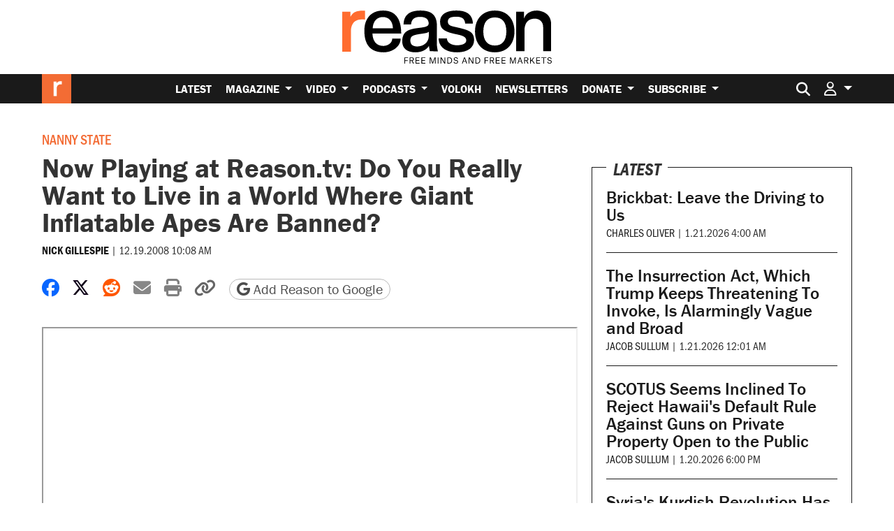

--- FILE ---
content_type: text/html; charset=utf-8
request_url: https://www.google.com/recaptcha/api2/anchor?ar=1&k=6LeMnkUaAAAAALL8T1-XAyB7vxpOeTExu6KwR48-&co=aHR0cHM6Ly9yZWFzb24uY29tOjQ0Mw..&hl=en&v=PoyoqOPhxBO7pBk68S4YbpHZ&size=invisible&anchor-ms=20000&execute-ms=30000&cb=8oh4rmyoy4ye
body_size: 49959
content:
<!DOCTYPE HTML><html dir="ltr" lang="en"><head><meta http-equiv="Content-Type" content="text/html; charset=UTF-8">
<meta http-equiv="X-UA-Compatible" content="IE=edge">
<title>reCAPTCHA</title>
<style type="text/css">
/* cyrillic-ext */
@font-face {
  font-family: 'Roboto';
  font-style: normal;
  font-weight: 400;
  font-stretch: 100%;
  src: url(//fonts.gstatic.com/s/roboto/v48/KFO7CnqEu92Fr1ME7kSn66aGLdTylUAMa3GUBHMdazTgWw.woff2) format('woff2');
  unicode-range: U+0460-052F, U+1C80-1C8A, U+20B4, U+2DE0-2DFF, U+A640-A69F, U+FE2E-FE2F;
}
/* cyrillic */
@font-face {
  font-family: 'Roboto';
  font-style: normal;
  font-weight: 400;
  font-stretch: 100%;
  src: url(//fonts.gstatic.com/s/roboto/v48/KFO7CnqEu92Fr1ME7kSn66aGLdTylUAMa3iUBHMdazTgWw.woff2) format('woff2');
  unicode-range: U+0301, U+0400-045F, U+0490-0491, U+04B0-04B1, U+2116;
}
/* greek-ext */
@font-face {
  font-family: 'Roboto';
  font-style: normal;
  font-weight: 400;
  font-stretch: 100%;
  src: url(//fonts.gstatic.com/s/roboto/v48/KFO7CnqEu92Fr1ME7kSn66aGLdTylUAMa3CUBHMdazTgWw.woff2) format('woff2');
  unicode-range: U+1F00-1FFF;
}
/* greek */
@font-face {
  font-family: 'Roboto';
  font-style: normal;
  font-weight: 400;
  font-stretch: 100%;
  src: url(//fonts.gstatic.com/s/roboto/v48/KFO7CnqEu92Fr1ME7kSn66aGLdTylUAMa3-UBHMdazTgWw.woff2) format('woff2');
  unicode-range: U+0370-0377, U+037A-037F, U+0384-038A, U+038C, U+038E-03A1, U+03A3-03FF;
}
/* math */
@font-face {
  font-family: 'Roboto';
  font-style: normal;
  font-weight: 400;
  font-stretch: 100%;
  src: url(//fonts.gstatic.com/s/roboto/v48/KFO7CnqEu92Fr1ME7kSn66aGLdTylUAMawCUBHMdazTgWw.woff2) format('woff2');
  unicode-range: U+0302-0303, U+0305, U+0307-0308, U+0310, U+0312, U+0315, U+031A, U+0326-0327, U+032C, U+032F-0330, U+0332-0333, U+0338, U+033A, U+0346, U+034D, U+0391-03A1, U+03A3-03A9, U+03B1-03C9, U+03D1, U+03D5-03D6, U+03F0-03F1, U+03F4-03F5, U+2016-2017, U+2034-2038, U+203C, U+2040, U+2043, U+2047, U+2050, U+2057, U+205F, U+2070-2071, U+2074-208E, U+2090-209C, U+20D0-20DC, U+20E1, U+20E5-20EF, U+2100-2112, U+2114-2115, U+2117-2121, U+2123-214F, U+2190, U+2192, U+2194-21AE, U+21B0-21E5, U+21F1-21F2, U+21F4-2211, U+2213-2214, U+2216-22FF, U+2308-230B, U+2310, U+2319, U+231C-2321, U+2336-237A, U+237C, U+2395, U+239B-23B7, U+23D0, U+23DC-23E1, U+2474-2475, U+25AF, U+25B3, U+25B7, U+25BD, U+25C1, U+25CA, U+25CC, U+25FB, U+266D-266F, U+27C0-27FF, U+2900-2AFF, U+2B0E-2B11, U+2B30-2B4C, U+2BFE, U+3030, U+FF5B, U+FF5D, U+1D400-1D7FF, U+1EE00-1EEFF;
}
/* symbols */
@font-face {
  font-family: 'Roboto';
  font-style: normal;
  font-weight: 400;
  font-stretch: 100%;
  src: url(//fonts.gstatic.com/s/roboto/v48/KFO7CnqEu92Fr1ME7kSn66aGLdTylUAMaxKUBHMdazTgWw.woff2) format('woff2');
  unicode-range: U+0001-000C, U+000E-001F, U+007F-009F, U+20DD-20E0, U+20E2-20E4, U+2150-218F, U+2190, U+2192, U+2194-2199, U+21AF, U+21E6-21F0, U+21F3, U+2218-2219, U+2299, U+22C4-22C6, U+2300-243F, U+2440-244A, U+2460-24FF, U+25A0-27BF, U+2800-28FF, U+2921-2922, U+2981, U+29BF, U+29EB, U+2B00-2BFF, U+4DC0-4DFF, U+FFF9-FFFB, U+10140-1018E, U+10190-1019C, U+101A0, U+101D0-101FD, U+102E0-102FB, U+10E60-10E7E, U+1D2C0-1D2D3, U+1D2E0-1D37F, U+1F000-1F0FF, U+1F100-1F1AD, U+1F1E6-1F1FF, U+1F30D-1F30F, U+1F315, U+1F31C, U+1F31E, U+1F320-1F32C, U+1F336, U+1F378, U+1F37D, U+1F382, U+1F393-1F39F, U+1F3A7-1F3A8, U+1F3AC-1F3AF, U+1F3C2, U+1F3C4-1F3C6, U+1F3CA-1F3CE, U+1F3D4-1F3E0, U+1F3ED, U+1F3F1-1F3F3, U+1F3F5-1F3F7, U+1F408, U+1F415, U+1F41F, U+1F426, U+1F43F, U+1F441-1F442, U+1F444, U+1F446-1F449, U+1F44C-1F44E, U+1F453, U+1F46A, U+1F47D, U+1F4A3, U+1F4B0, U+1F4B3, U+1F4B9, U+1F4BB, U+1F4BF, U+1F4C8-1F4CB, U+1F4D6, U+1F4DA, U+1F4DF, U+1F4E3-1F4E6, U+1F4EA-1F4ED, U+1F4F7, U+1F4F9-1F4FB, U+1F4FD-1F4FE, U+1F503, U+1F507-1F50B, U+1F50D, U+1F512-1F513, U+1F53E-1F54A, U+1F54F-1F5FA, U+1F610, U+1F650-1F67F, U+1F687, U+1F68D, U+1F691, U+1F694, U+1F698, U+1F6AD, U+1F6B2, U+1F6B9-1F6BA, U+1F6BC, U+1F6C6-1F6CF, U+1F6D3-1F6D7, U+1F6E0-1F6EA, U+1F6F0-1F6F3, U+1F6F7-1F6FC, U+1F700-1F7FF, U+1F800-1F80B, U+1F810-1F847, U+1F850-1F859, U+1F860-1F887, U+1F890-1F8AD, U+1F8B0-1F8BB, U+1F8C0-1F8C1, U+1F900-1F90B, U+1F93B, U+1F946, U+1F984, U+1F996, U+1F9E9, U+1FA00-1FA6F, U+1FA70-1FA7C, U+1FA80-1FA89, U+1FA8F-1FAC6, U+1FACE-1FADC, U+1FADF-1FAE9, U+1FAF0-1FAF8, U+1FB00-1FBFF;
}
/* vietnamese */
@font-face {
  font-family: 'Roboto';
  font-style: normal;
  font-weight: 400;
  font-stretch: 100%;
  src: url(//fonts.gstatic.com/s/roboto/v48/KFO7CnqEu92Fr1ME7kSn66aGLdTylUAMa3OUBHMdazTgWw.woff2) format('woff2');
  unicode-range: U+0102-0103, U+0110-0111, U+0128-0129, U+0168-0169, U+01A0-01A1, U+01AF-01B0, U+0300-0301, U+0303-0304, U+0308-0309, U+0323, U+0329, U+1EA0-1EF9, U+20AB;
}
/* latin-ext */
@font-face {
  font-family: 'Roboto';
  font-style: normal;
  font-weight: 400;
  font-stretch: 100%;
  src: url(//fonts.gstatic.com/s/roboto/v48/KFO7CnqEu92Fr1ME7kSn66aGLdTylUAMa3KUBHMdazTgWw.woff2) format('woff2');
  unicode-range: U+0100-02BA, U+02BD-02C5, U+02C7-02CC, U+02CE-02D7, U+02DD-02FF, U+0304, U+0308, U+0329, U+1D00-1DBF, U+1E00-1E9F, U+1EF2-1EFF, U+2020, U+20A0-20AB, U+20AD-20C0, U+2113, U+2C60-2C7F, U+A720-A7FF;
}
/* latin */
@font-face {
  font-family: 'Roboto';
  font-style: normal;
  font-weight: 400;
  font-stretch: 100%;
  src: url(//fonts.gstatic.com/s/roboto/v48/KFO7CnqEu92Fr1ME7kSn66aGLdTylUAMa3yUBHMdazQ.woff2) format('woff2');
  unicode-range: U+0000-00FF, U+0131, U+0152-0153, U+02BB-02BC, U+02C6, U+02DA, U+02DC, U+0304, U+0308, U+0329, U+2000-206F, U+20AC, U+2122, U+2191, U+2193, U+2212, U+2215, U+FEFF, U+FFFD;
}
/* cyrillic-ext */
@font-face {
  font-family: 'Roboto';
  font-style: normal;
  font-weight: 500;
  font-stretch: 100%;
  src: url(//fonts.gstatic.com/s/roboto/v48/KFO7CnqEu92Fr1ME7kSn66aGLdTylUAMa3GUBHMdazTgWw.woff2) format('woff2');
  unicode-range: U+0460-052F, U+1C80-1C8A, U+20B4, U+2DE0-2DFF, U+A640-A69F, U+FE2E-FE2F;
}
/* cyrillic */
@font-face {
  font-family: 'Roboto';
  font-style: normal;
  font-weight: 500;
  font-stretch: 100%;
  src: url(//fonts.gstatic.com/s/roboto/v48/KFO7CnqEu92Fr1ME7kSn66aGLdTylUAMa3iUBHMdazTgWw.woff2) format('woff2');
  unicode-range: U+0301, U+0400-045F, U+0490-0491, U+04B0-04B1, U+2116;
}
/* greek-ext */
@font-face {
  font-family: 'Roboto';
  font-style: normal;
  font-weight: 500;
  font-stretch: 100%;
  src: url(//fonts.gstatic.com/s/roboto/v48/KFO7CnqEu92Fr1ME7kSn66aGLdTylUAMa3CUBHMdazTgWw.woff2) format('woff2');
  unicode-range: U+1F00-1FFF;
}
/* greek */
@font-face {
  font-family: 'Roboto';
  font-style: normal;
  font-weight: 500;
  font-stretch: 100%;
  src: url(//fonts.gstatic.com/s/roboto/v48/KFO7CnqEu92Fr1ME7kSn66aGLdTylUAMa3-UBHMdazTgWw.woff2) format('woff2');
  unicode-range: U+0370-0377, U+037A-037F, U+0384-038A, U+038C, U+038E-03A1, U+03A3-03FF;
}
/* math */
@font-face {
  font-family: 'Roboto';
  font-style: normal;
  font-weight: 500;
  font-stretch: 100%;
  src: url(//fonts.gstatic.com/s/roboto/v48/KFO7CnqEu92Fr1ME7kSn66aGLdTylUAMawCUBHMdazTgWw.woff2) format('woff2');
  unicode-range: U+0302-0303, U+0305, U+0307-0308, U+0310, U+0312, U+0315, U+031A, U+0326-0327, U+032C, U+032F-0330, U+0332-0333, U+0338, U+033A, U+0346, U+034D, U+0391-03A1, U+03A3-03A9, U+03B1-03C9, U+03D1, U+03D5-03D6, U+03F0-03F1, U+03F4-03F5, U+2016-2017, U+2034-2038, U+203C, U+2040, U+2043, U+2047, U+2050, U+2057, U+205F, U+2070-2071, U+2074-208E, U+2090-209C, U+20D0-20DC, U+20E1, U+20E5-20EF, U+2100-2112, U+2114-2115, U+2117-2121, U+2123-214F, U+2190, U+2192, U+2194-21AE, U+21B0-21E5, U+21F1-21F2, U+21F4-2211, U+2213-2214, U+2216-22FF, U+2308-230B, U+2310, U+2319, U+231C-2321, U+2336-237A, U+237C, U+2395, U+239B-23B7, U+23D0, U+23DC-23E1, U+2474-2475, U+25AF, U+25B3, U+25B7, U+25BD, U+25C1, U+25CA, U+25CC, U+25FB, U+266D-266F, U+27C0-27FF, U+2900-2AFF, U+2B0E-2B11, U+2B30-2B4C, U+2BFE, U+3030, U+FF5B, U+FF5D, U+1D400-1D7FF, U+1EE00-1EEFF;
}
/* symbols */
@font-face {
  font-family: 'Roboto';
  font-style: normal;
  font-weight: 500;
  font-stretch: 100%;
  src: url(//fonts.gstatic.com/s/roboto/v48/KFO7CnqEu92Fr1ME7kSn66aGLdTylUAMaxKUBHMdazTgWw.woff2) format('woff2');
  unicode-range: U+0001-000C, U+000E-001F, U+007F-009F, U+20DD-20E0, U+20E2-20E4, U+2150-218F, U+2190, U+2192, U+2194-2199, U+21AF, U+21E6-21F0, U+21F3, U+2218-2219, U+2299, U+22C4-22C6, U+2300-243F, U+2440-244A, U+2460-24FF, U+25A0-27BF, U+2800-28FF, U+2921-2922, U+2981, U+29BF, U+29EB, U+2B00-2BFF, U+4DC0-4DFF, U+FFF9-FFFB, U+10140-1018E, U+10190-1019C, U+101A0, U+101D0-101FD, U+102E0-102FB, U+10E60-10E7E, U+1D2C0-1D2D3, U+1D2E0-1D37F, U+1F000-1F0FF, U+1F100-1F1AD, U+1F1E6-1F1FF, U+1F30D-1F30F, U+1F315, U+1F31C, U+1F31E, U+1F320-1F32C, U+1F336, U+1F378, U+1F37D, U+1F382, U+1F393-1F39F, U+1F3A7-1F3A8, U+1F3AC-1F3AF, U+1F3C2, U+1F3C4-1F3C6, U+1F3CA-1F3CE, U+1F3D4-1F3E0, U+1F3ED, U+1F3F1-1F3F3, U+1F3F5-1F3F7, U+1F408, U+1F415, U+1F41F, U+1F426, U+1F43F, U+1F441-1F442, U+1F444, U+1F446-1F449, U+1F44C-1F44E, U+1F453, U+1F46A, U+1F47D, U+1F4A3, U+1F4B0, U+1F4B3, U+1F4B9, U+1F4BB, U+1F4BF, U+1F4C8-1F4CB, U+1F4D6, U+1F4DA, U+1F4DF, U+1F4E3-1F4E6, U+1F4EA-1F4ED, U+1F4F7, U+1F4F9-1F4FB, U+1F4FD-1F4FE, U+1F503, U+1F507-1F50B, U+1F50D, U+1F512-1F513, U+1F53E-1F54A, U+1F54F-1F5FA, U+1F610, U+1F650-1F67F, U+1F687, U+1F68D, U+1F691, U+1F694, U+1F698, U+1F6AD, U+1F6B2, U+1F6B9-1F6BA, U+1F6BC, U+1F6C6-1F6CF, U+1F6D3-1F6D7, U+1F6E0-1F6EA, U+1F6F0-1F6F3, U+1F6F7-1F6FC, U+1F700-1F7FF, U+1F800-1F80B, U+1F810-1F847, U+1F850-1F859, U+1F860-1F887, U+1F890-1F8AD, U+1F8B0-1F8BB, U+1F8C0-1F8C1, U+1F900-1F90B, U+1F93B, U+1F946, U+1F984, U+1F996, U+1F9E9, U+1FA00-1FA6F, U+1FA70-1FA7C, U+1FA80-1FA89, U+1FA8F-1FAC6, U+1FACE-1FADC, U+1FADF-1FAE9, U+1FAF0-1FAF8, U+1FB00-1FBFF;
}
/* vietnamese */
@font-face {
  font-family: 'Roboto';
  font-style: normal;
  font-weight: 500;
  font-stretch: 100%;
  src: url(//fonts.gstatic.com/s/roboto/v48/KFO7CnqEu92Fr1ME7kSn66aGLdTylUAMa3OUBHMdazTgWw.woff2) format('woff2');
  unicode-range: U+0102-0103, U+0110-0111, U+0128-0129, U+0168-0169, U+01A0-01A1, U+01AF-01B0, U+0300-0301, U+0303-0304, U+0308-0309, U+0323, U+0329, U+1EA0-1EF9, U+20AB;
}
/* latin-ext */
@font-face {
  font-family: 'Roboto';
  font-style: normal;
  font-weight: 500;
  font-stretch: 100%;
  src: url(//fonts.gstatic.com/s/roboto/v48/KFO7CnqEu92Fr1ME7kSn66aGLdTylUAMa3KUBHMdazTgWw.woff2) format('woff2');
  unicode-range: U+0100-02BA, U+02BD-02C5, U+02C7-02CC, U+02CE-02D7, U+02DD-02FF, U+0304, U+0308, U+0329, U+1D00-1DBF, U+1E00-1E9F, U+1EF2-1EFF, U+2020, U+20A0-20AB, U+20AD-20C0, U+2113, U+2C60-2C7F, U+A720-A7FF;
}
/* latin */
@font-face {
  font-family: 'Roboto';
  font-style: normal;
  font-weight: 500;
  font-stretch: 100%;
  src: url(//fonts.gstatic.com/s/roboto/v48/KFO7CnqEu92Fr1ME7kSn66aGLdTylUAMa3yUBHMdazQ.woff2) format('woff2');
  unicode-range: U+0000-00FF, U+0131, U+0152-0153, U+02BB-02BC, U+02C6, U+02DA, U+02DC, U+0304, U+0308, U+0329, U+2000-206F, U+20AC, U+2122, U+2191, U+2193, U+2212, U+2215, U+FEFF, U+FFFD;
}
/* cyrillic-ext */
@font-face {
  font-family: 'Roboto';
  font-style: normal;
  font-weight: 900;
  font-stretch: 100%;
  src: url(//fonts.gstatic.com/s/roboto/v48/KFO7CnqEu92Fr1ME7kSn66aGLdTylUAMa3GUBHMdazTgWw.woff2) format('woff2');
  unicode-range: U+0460-052F, U+1C80-1C8A, U+20B4, U+2DE0-2DFF, U+A640-A69F, U+FE2E-FE2F;
}
/* cyrillic */
@font-face {
  font-family: 'Roboto';
  font-style: normal;
  font-weight: 900;
  font-stretch: 100%;
  src: url(//fonts.gstatic.com/s/roboto/v48/KFO7CnqEu92Fr1ME7kSn66aGLdTylUAMa3iUBHMdazTgWw.woff2) format('woff2');
  unicode-range: U+0301, U+0400-045F, U+0490-0491, U+04B0-04B1, U+2116;
}
/* greek-ext */
@font-face {
  font-family: 'Roboto';
  font-style: normal;
  font-weight: 900;
  font-stretch: 100%;
  src: url(//fonts.gstatic.com/s/roboto/v48/KFO7CnqEu92Fr1ME7kSn66aGLdTylUAMa3CUBHMdazTgWw.woff2) format('woff2');
  unicode-range: U+1F00-1FFF;
}
/* greek */
@font-face {
  font-family: 'Roboto';
  font-style: normal;
  font-weight: 900;
  font-stretch: 100%;
  src: url(//fonts.gstatic.com/s/roboto/v48/KFO7CnqEu92Fr1ME7kSn66aGLdTylUAMa3-UBHMdazTgWw.woff2) format('woff2');
  unicode-range: U+0370-0377, U+037A-037F, U+0384-038A, U+038C, U+038E-03A1, U+03A3-03FF;
}
/* math */
@font-face {
  font-family: 'Roboto';
  font-style: normal;
  font-weight: 900;
  font-stretch: 100%;
  src: url(//fonts.gstatic.com/s/roboto/v48/KFO7CnqEu92Fr1ME7kSn66aGLdTylUAMawCUBHMdazTgWw.woff2) format('woff2');
  unicode-range: U+0302-0303, U+0305, U+0307-0308, U+0310, U+0312, U+0315, U+031A, U+0326-0327, U+032C, U+032F-0330, U+0332-0333, U+0338, U+033A, U+0346, U+034D, U+0391-03A1, U+03A3-03A9, U+03B1-03C9, U+03D1, U+03D5-03D6, U+03F0-03F1, U+03F4-03F5, U+2016-2017, U+2034-2038, U+203C, U+2040, U+2043, U+2047, U+2050, U+2057, U+205F, U+2070-2071, U+2074-208E, U+2090-209C, U+20D0-20DC, U+20E1, U+20E5-20EF, U+2100-2112, U+2114-2115, U+2117-2121, U+2123-214F, U+2190, U+2192, U+2194-21AE, U+21B0-21E5, U+21F1-21F2, U+21F4-2211, U+2213-2214, U+2216-22FF, U+2308-230B, U+2310, U+2319, U+231C-2321, U+2336-237A, U+237C, U+2395, U+239B-23B7, U+23D0, U+23DC-23E1, U+2474-2475, U+25AF, U+25B3, U+25B7, U+25BD, U+25C1, U+25CA, U+25CC, U+25FB, U+266D-266F, U+27C0-27FF, U+2900-2AFF, U+2B0E-2B11, U+2B30-2B4C, U+2BFE, U+3030, U+FF5B, U+FF5D, U+1D400-1D7FF, U+1EE00-1EEFF;
}
/* symbols */
@font-face {
  font-family: 'Roboto';
  font-style: normal;
  font-weight: 900;
  font-stretch: 100%;
  src: url(//fonts.gstatic.com/s/roboto/v48/KFO7CnqEu92Fr1ME7kSn66aGLdTylUAMaxKUBHMdazTgWw.woff2) format('woff2');
  unicode-range: U+0001-000C, U+000E-001F, U+007F-009F, U+20DD-20E0, U+20E2-20E4, U+2150-218F, U+2190, U+2192, U+2194-2199, U+21AF, U+21E6-21F0, U+21F3, U+2218-2219, U+2299, U+22C4-22C6, U+2300-243F, U+2440-244A, U+2460-24FF, U+25A0-27BF, U+2800-28FF, U+2921-2922, U+2981, U+29BF, U+29EB, U+2B00-2BFF, U+4DC0-4DFF, U+FFF9-FFFB, U+10140-1018E, U+10190-1019C, U+101A0, U+101D0-101FD, U+102E0-102FB, U+10E60-10E7E, U+1D2C0-1D2D3, U+1D2E0-1D37F, U+1F000-1F0FF, U+1F100-1F1AD, U+1F1E6-1F1FF, U+1F30D-1F30F, U+1F315, U+1F31C, U+1F31E, U+1F320-1F32C, U+1F336, U+1F378, U+1F37D, U+1F382, U+1F393-1F39F, U+1F3A7-1F3A8, U+1F3AC-1F3AF, U+1F3C2, U+1F3C4-1F3C6, U+1F3CA-1F3CE, U+1F3D4-1F3E0, U+1F3ED, U+1F3F1-1F3F3, U+1F3F5-1F3F7, U+1F408, U+1F415, U+1F41F, U+1F426, U+1F43F, U+1F441-1F442, U+1F444, U+1F446-1F449, U+1F44C-1F44E, U+1F453, U+1F46A, U+1F47D, U+1F4A3, U+1F4B0, U+1F4B3, U+1F4B9, U+1F4BB, U+1F4BF, U+1F4C8-1F4CB, U+1F4D6, U+1F4DA, U+1F4DF, U+1F4E3-1F4E6, U+1F4EA-1F4ED, U+1F4F7, U+1F4F9-1F4FB, U+1F4FD-1F4FE, U+1F503, U+1F507-1F50B, U+1F50D, U+1F512-1F513, U+1F53E-1F54A, U+1F54F-1F5FA, U+1F610, U+1F650-1F67F, U+1F687, U+1F68D, U+1F691, U+1F694, U+1F698, U+1F6AD, U+1F6B2, U+1F6B9-1F6BA, U+1F6BC, U+1F6C6-1F6CF, U+1F6D3-1F6D7, U+1F6E0-1F6EA, U+1F6F0-1F6F3, U+1F6F7-1F6FC, U+1F700-1F7FF, U+1F800-1F80B, U+1F810-1F847, U+1F850-1F859, U+1F860-1F887, U+1F890-1F8AD, U+1F8B0-1F8BB, U+1F8C0-1F8C1, U+1F900-1F90B, U+1F93B, U+1F946, U+1F984, U+1F996, U+1F9E9, U+1FA00-1FA6F, U+1FA70-1FA7C, U+1FA80-1FA89, U+1FA8F-1FAC6, U+1FACE-1FADC, U+1FADF-1FAE9, U+1FAF0-1FAF8, U+1FB00-1FBFF;
}
/* vietnamese */
@font-face {
  font-family: 'Roboto';
  font-style: normal;
  font-weight: 900;
  font-stretch: 100%;
  src: url(//fonts.gstatic.com/s/roboto/v48/KFO7CnqEu92Fr1ME7kSn66aGLdTylUAMa3OUBHMdazTgWw.woff2) format('woff2');
  unicode-range: U+0102-0103, U+0110-0111, U+0128-0129, U+0168-0169, U+01A0-01A1, U+01AF-01B0, U+0300-0301, U+0303-0304, U+0308-0309, U+0323, U+0329, U+1EA0-1EF9, U+20AB;
}
/* latin-ext */
@font-face {
  font-family: 'Roboto';
  font-style: normal;
  font-weight: 900;
  font-stretch: 100%;
  src: url(//fonts.gstatic.com/s/roboto/v48/KFO7CnqEu92Fr1ME7kSn66aGLdTylUAMa3KUBHMdazTgWw.woff2) format('woff2');
  unicode-range: U+0100-02BA, U+02BD-02C5, U+02C7-02CC, U+02CE-02D7, U+02DD-02FF, U+0304, U+0308, U+0329, U+1D00-1DBF, U+1E00-1E9F, U+1EF2-1EFF, U+2020, U+20A0-20AB, U+20AD-20C0, U+2113, U+2C60-2C7F, U+A720-A7FF;
}
/* latin */
@font-face {
  font-family: 'Roboto';
  font-style: normal;
  font-weight: 900;
  font-stretch: 100%;
  src: url(//fonts.gstatic.com/s/roboto/v48/KFO7CnqEu92Fr1ME7kSn66aGLdTylUAMa3yUBHMdazQ.woff2) format('woff2');
  unicode-range: U+0000-00FF, U+0131, U+0152-0153, U+02BB-02BC, U+02C6, U+02DA, U+02DC, U+0304, U+0308, U+0329, U+2000-206F, U+20AC, U+2122, U+2191, U+2193, U+2212, U+2215, U+FEFF, U+FFFD;
}

</style>
<link rel="stylesheet" type="text/css" href="https://www.gstatic.com/recaptcha/releases/PoyoqOPhxBO7pBk68S4YbpHZ/styles__ltr.css">
<script nonce="NCXkDCKZ6umbAtFQh1hAwQ" type="text/javascript">window['__recaptcha_api'] = 'https://www.google.com/recaptcha/api2/';</script>
<script type="text/javascript" src="https://www.gstatic.com/recaptcha/releases/PoyoqOPhxBO7pBk68S4YbpHZ/recaptcha__en.js" nonce="NCXkDCKZ6umbAtFQh1hAwQ">
      
    </script></head>
<body><div id="rc-anchor-alert" class="rc-anchor-alert"></div>
<input type="hidden" id="recaptcha-token" value="[base64]">
<script type="text/javascript" nonce="NCXkDCKZ6umbAtFQh1hAwQ">
      recaptcha.anchor.Main.init("[\x22ainput\x22,[\x22bgdata\x22,\x22\x22,\[base64]/[base64]/MjU1Ong/[base64]/[base64]/[base64]/[base64]/[base64]/[base64]/[base64]/[base64]/[base64]/[base64]/[base64]/[base64]/[base64]/[base64]/[base64]\\u003d\x22,\[base64]\\u003d\\u003d\x22,\x22w6RPw6PCllonOyQQOE41IFfCg8Odwrp1SmbDtMOxLg7CukRWwqHDt8KQwp7DhcK5VgJyFDVqP1o8dFjDmMO2PgQ/[base64]/ChMKqSgrDth7CsS/CocKoIsOXwqAKwq/DixJUMioRw5FLwpgKdMKkdXPDsxRbe3PDvMKRwpR+UMKDQsKnwpAjdMOkw71XFWITwqXDvcKcNGDDssOewovDjMKmTyVtw5J/[base64]/[base64]/[base64]/[base64]/DpMOsfcKnKUpiwqlSwplCNcKre8OXwojDr8Ocw4rDrgwJccKxQFvCtGpyIVU5wrRPaVUib8K/CGFiYXxvLzhCEjIHIcODKj1FwoHDi3zDkcKTw68lw63DvDPDiFtHUsOOw4DCqWkzN8KSCDTChcOxwokmw5fCiURawpXDjcOPw4fDs8OzFcK2wr/DonJAH8OYwqVywqMjwqZlPVoMK3o1AsKMwqfDh8KNPMOPwqvCn0NXw7nCoUFKwrpKw4EJw4sWZMOVAsOawposQcOvwoEwETF/wqMrDgFQw5s7CcOYwpvDojzDt8KswpbClTzCqBLDi8K0f8KTN8KRwocIwpo9J8K+wroxacKdwp0Kw4XDgxHDs35HdkbDtwgnMMKeworDosOVa3HChGBAwrkRw7c1wr7CvxsSYirCosOwwopSwojCocKZw69Xe2ZJwrbDlcOGwrnDiMKywog/XcKDw7zDkcK2dcOQdMOLKT9Af8Oyw43CjlkHwrrDuAcgw4xFw5TDqjlKdcK2BMKaH8OOVcOQw4crJcOZQAnDlcOqOMKbw6QCbGHDi8K6w6/DunnCtCsvd3ItPHE0w43DqkDDrDTDv8OzMzfDoQfDsTrCiRLCl8OUwrAMw4Y4T0sAwqXCtnMyw6LDhcOywpjDvXJ7w4LCs1AGWH5zw6xpW8KGwp/Cqy/DuF3DhcO/[base64]/Dv8OAcSHCrA/CgsKGO8Oiw6zCvEDCscK9DMOxEMO+V1JRw4QZaMK7IsOoK8KQw5rDqAvDosK3w7UYCMOGAGjDsGhUwp0+aMOrHzdtUsO5wpJCTFTCr0DDhV3CgivCs0ZrwoQzwpPDrjPChAALwodPw7fCnD3DhMOTf3TCqVXCmcO5wrvDpcKTFXzDt8Kmw6V/wpPDpcK7w7TDkQNJERFew48Iw495FgHCoAANw6bCjcOXFTglLcKYwrjCglAYwppAccOFwpQiRlfClF/[base64]/CmmHDo8OLVy/CtMO3Uk1IeQUmw7QGNx8SUsKjZld3M1MjbTp0IcOHEMOJDcKeEsKewqJxOsO5LcKpUWHDicO5LVfClz/DrsO7W8OOaUV6TMKObiPClsOuYcOgw5RXZ8OlLmDClWFzacKAwq/Dl3HDmsKKMAI8AD/CmTt2w4M/JcOpw43Dlj0rw4Mgwr3CiF3Cnk/[base64]/Dq8Ozw6jCsmHCh8OwA8OZYBDCgMOqL8KJw74KG2NiCcO4eMKVcwtaVkLDn8KBwqjCo8OvwqQXw48bZCHDm3rDh3jDusOqwqTDrGkXw4VBfhcWwqDDjB/DsiNgPjLDkwFWw7PDsD/CsMKewo7DminCisOOw51/[base64]/DlFQNw5XDs8KDJzXCpsOoIsOtIFZkcjXDoVF7woYGwqLDhwvCrA1two/Cr8OxXcK7bsKyw4nDpsKVw59cPMOUBMKRKlLCvSbDhx4HKDrDs8K4wosWLH0nwrzCt3dpIHvCgw4XasKQcl0Hw4TCpxHDpkMFw7wrw65AQ27Ds8KdKQouARh0w4TDiyVSwqrDkMKlfyfCvsKCw63Cj2DDi2LCosK3woDCm8Kcw61GbcK/wrbCoVjCmnvCiyLDs2Y/w4pzwrPCnEzDqhMFAsKcQ8KxwqJEw5xHFArClAl6wo14HMK/didCw6kqw7BGwqdZw5rDusOWw67Dr8K2woQswo1zw4/[base64]/DvBgdTWsIMS9qeFDDqGLCvMKrwr7DkcKKJsOaw6/Do8OxK13DqjHDrC/DssKLBsOdwoXCucKew4DDhcKXOxd1wr5uwoXDl3p5wpnCn8KIw74gwr4XwpXCvMKDJC/Dl0HCosOBwqdyw4cuS8K5w7/CgEnDtsO6w77DpsO5fAHDlsOUw6bDrCLCqMKCSFvCjmtfw47CpMODwpM+H8O7w4zCgmVAwq5Cw73ChcONZcOKPSjCqsOReUnDgngUw5nDuyYKwohEw64vZGTDjEljw61aw7RpwptFw4Rhwp19UG/[base64]/Cr07DgMKJTcKvKsKAXgDCiMK9e8OEBsKCVALDiBchK0HCrsOBLMKsw6zDksOnPcOIw5crw6MdwrrDqB1cew3DhW/[base64]/DqyVNw7LDkmPClMOlwofDhDfCnsOiwrrDgsKOdcOlCyTCisOYDcKQXEEPYTBVXgHDjmlbwqLCl0/[base64]/CmE1WwqMgwrtQw7UMwpHChAYWw7ENw5PCu8OEccOPw4dJLcOyw4zChTrCtmhsFFR1NMKbOEXCncO6w6ljYnLCusOFCsKtB0h3w5ZGf3Y/CxY5w7diQW9jw5Nqw74HZ8O/w6MzXcKMwrHClkt8SsK9wpLCqcOeSMOiQsOUcnbDl8KSwrAww6J3wrhZbcOkw5Nbw7/Co8KEMcKkMkfCjMKzwpHDgMKQUMOJGsKEw68Wwp9EdUcswpfClcOewpzCqyzDicOvwrhaw4PDrSrCpDhwLcOlwpbDjiNzHGvCkH4KH8KpDsKZGMK8NQvDoFd6w7HCpcOgMmXCunYVXsOwAMKRwqpARDnDoVBBwpHCoGkHwqXDg08ST8KcF8ORAl/DqsOwwoTDsH/DgXcMLcOKw7HDp8OPJjDCksKwIcOcw64uf3HDpGxow6DDjmgGw65mwq1UwoPCsMKlwqvCkS44wqrCsSJUPsKFe1AYU8OHWkN5wpxDw6cwEGjDplXCvcKzwoIew7/Cj8KOwpV0w4dJw55gw6PCucOYZsOIGCNkTDnCncKKwqAIwozDksKBwowcezdwcHoQw61LaMO4w7EXXcKcdg9mwprCqsOEw6fDoAtZwqwJwpDCqS/DriFHC8K/w7TDtsKhwqpJHCjDmAfDmMKTw4pEwog7wrpXwqQ9wohwZw/CoRB2eSMqCcKXTHDDlcOoOHvCl24bZ1Vsw58fwpnCvCwnwoMJGh7CtiVpwrTDmCpvw5jDsk/DgzNcI8Osw7nDmXsuwrLDgk5Bw4tnE8KEbcKGVMKdCMKiLcKIA0dUw7tvw4DDqB87NGIDwqbClMOpOBNzwozDpE4hwr9qw4PCjHbDoH7CjAfDmcK1d8Klw7lGwqkTw7IBAMO0wrTCoUwDcMOue2XDl1LCksO/dC/CtjdeUFNuRsOVNRUCw5Mhwr7Dt2x8w6TDusKWw53CiCptKsKqw4/DjMKIwocEw7o7KT0DUwbDtx/DsTXCuE/[base64]/DqsO/Dk/CtFRoEANVbsKAwp/DkMKlwrDDkz0yPsKtA3bCrnYowqFjwqTCnsKyKwg2HMKkfcO4US/DqT/[base64]/DpsKdFMKBYz12w7HDl2cQGMODw4pXwrhYwp9eCwhyDcKxw4Z/BAFaw6dZw4jDq1A9RcOpYAhbEVrCvnDDpRBywr9Hw6jDuMKyHsKdfFl1csOqGsOewrgPwp1BGRHDrA9lB8KzZUzCqTLDr8ODwqYVb8OuR8OXw58Vwpkzw4vCv2sdw7sPwpdbdcK7EWMnw6jCkcKzMkvDrsOxwoorwoYPw5lCaALChi/DqH/DmVg7cg8mfcO5N8OPw7MEHEbDlMO1w6PDs8OHKlnCkwTCs8OAT8KMEijDmsKqw59QwrpmwrvDvzcrwqvCnE7Cu8KgwpExETN4w5wWwpDDtcKQYjbDnR7CjsKRSsKfWUF6w7LDmzDCgC0aBsO0w78MTsORUmlNwp08f8K9fMKbP8O/JksmwqBxwqzDk8OSwr/[base64]/CtAvCnsKwRsO3YsOqw5FNwrR4MRQow6XCrU3CmcO1KcOfw4t7w4ZXDcO8w7x/wrjCiXhSKSs1RXBdw6x+ZMOuw7hqw7TCvcO/w6oXwoXDiWTCi8KiwrrDijnDtBI+w7EiJ3vDtx5jw6jDr0XCtBDCr8OiwonCnMKRSsK4wrFMwpQQUXh5YFddw6lpw5/Dk3/DqMOMwovDusKZwrHDmMKWaW4BHgYEdk1lATrChMKQwocJw5hsPsKjR8Opw5jCtsKhIcO8wrHDknAPA8OePm/[base64]/CpcK4w5R8E2LDisORdkDDu1zChcKGw4UmN8O7wpTDgMK9KsO9Rl3CjcKfw4ASwqHChMOOw7HDjEzDgQwDw4lWwrMfwo/DmMKEwo/DncKabcKhbcKvw71Swr7CrcKbw4FNw7zCpCZvOMK9L8O6Nl/[base64]/w4XCo8KxcsKdw6EnwoosIMK3wqrCgMOywp06FsOIw4ZkwpbCm2TClsO0w4/CtcKKw4JSGMKpdcKwwq7DmTXCiMOtwq8TFCUec0TClcKSQgQHNMKIH0vDhcOtwrDDmTInw7DDm3PCulzCmBlkasKowoLCrHhVwqvCgyBgwpbCpG3CusK7OCIVwqHCoMKUw7XDuUfClsODO8KNci4aOAFyc8Ohwp3Dokt2aTnDmsKNwoDDqMKBOMKfw7B/[base64]/GMOewqk0aMOwXsOsw7d8w5UywoXDh8K/BTvCoRbCsAUEwoTCs1XClsOdNcOHwqkzMMKzIQZWw5VCWMO+VzUiGBpNwpHCncO9w5fDo1xxX8KAw7UVHVHDsh0gZ8OAcsKSwpZjwqdkw41ywrrDu8K7UcO1TcKRwo/[base64]/[base64]/[base64]/DilYpwr42wpd9wqlEw4LDk8Kvw4vCi8K+RDPDryN5GUIMVBQ3w4tywowvwoxrw7lVLDvCkg/CtMKRwoMew4N8w6jCnVguw7nCqyLDnsKiw4rCpAvDuBLCs8KdAD9fCMOKw5d9w6nChsO/wooqwrN5w5I3e8OuwrfDs8KVFn3CrsOuwrA0wpvDqxsuw4/[base64]/DpcK0HHoow53CksOFw7vCi8O8wp3Ck2Q5w7XCoz3CscOHNlN1Zn4twqLClsK7w4jCpMKRw4csLAZxVhg4woXCsxbDjUzCucKjw6bCh8O2EivChzrDhcORw5jClcOTwoZgSGLCkFBIRyXCj8ODMF3CsW7CnsOBwp/CtmQ9VxI1w4LDs2LDhR0WKAhhw4rDqUpEUwRNLsKvVMOTLgfDmMKqRsOFw596VXZnw6nCvcODAMOmJg5SR8KTw7zCq0vCtgs3w6XDg8Owwq/DscO+w4bCj8O6wqUsw6bCvcKjD8KawpfCoyV2wocPc07Dv8OIw7/DncOZBMO6Tg3DosOEDkbDiADDjMOAw6gpN8ODw57DnFfCscK9Rz9NLMK4ZcOawq3DlcKBw6YNwpbDvzMSw4LDsMOSw7lABcKVSsKZNXzCrcOxNMKqwr8oP3o3YsKgwoFAwpIlW8KECMKZwrLDgA/DuMOwPsO0WS7DtsO4T8OjLsOiw6cNwrPCjsO8BB4qQsKZcBcywpA8wo54BDAPf8Khb0JDAcOQMiDDtFLCsMKnw6xvw4XCnsKZw7jCscKTYjQHw7NEZcKHBiLDlMKrwqNrcSdWwoPCnhPDvitaN8OYw65Iwo1iaMKZbsOGwojDl2U/WCdwbzHDkULCnivCl8Opwo/CnsOJQMKHXEhGwq/CnXkeGMK/wrbCuUI3d1vClSZJwo5JIsKOAjTDv8O2BsK/ZzN9bg8eJ8OrCB7CosO3w7A5LH49wr7Cu09CwojDqcOZVCAxYQRjw5JswqrCp8Oiw4rCigTDg8OBDcOEw4vCmyXDm0bDnwZNQsOefAvDt8KbQcOEwrBVwpbCmR/[base64]/NMOkwpRlHMKawoAsw79TGsKaVMO3WcONAGhqw6XCmnvDvMK7wprDhMKMCsKaf20OIHYzYnRuwrESDkLCksOtwq8yfBM+wqpxO1rDtcKxw6fCq3rCl8K9eMKsM8KTwrE3S8OxeSg6U1Ufdj/CgQTDi8K3JsKnw7DCksKffgvChsKOehXDlsK8MiYILsKdTMOZwoPDlALDgcKAw6fDlsOGwrvDvWMRNhB9wr9gcW/[base64]/Chg9ww6XDql5leFUpZsKqw50IGcOOCcOIaMO+LcOlV2MLwrVgTj3Dk8OgwrLDqUHCt04+w7BbPsKmM8OJwqzDkDUYW8OOwp3CmgdAw6fDmcO2wpRmw6TCscK/[base64]/Dui9XwpMxwrHDmcODaVfDjBLCtsOqCRrCiMOIwrpgLsOhw7YAw4EfACUgSsKWLF/Co8OHw45/w7vCn8OVw7UmAz7DnW/CoTROw6IfwowcNyIHwoNeZRbDvBBIw47Cn8KSXjB1wpV6w6UDwrbDi0/CrRbCi8Omw7PDuMKABTdcT8KTw6vCmHXDs35FPMOSHsKyw5wWKcK4wpLCgcO4w6XDlcOjPVB8SzXClnzCtsKPw77DlzEqwp3Cl8OuBV3CuMK5Y8OAJcOvwq3Drz/ClQw+NlTDszQSw4rDgHc8TcKtEsKgcXjDklnDk2UIQsO2EMO/wrDDhGcswobDq8K0w7gsEALDm1BPHTvDkBs6wpbDtn/Cjn3CqRhVwpsiwr3CsH4MMUgSKMKnMnUmdsO2woVSwr4/w5I5wrkFb0vDvxxzPMOZccKLw4bCusOjw6rCimMQf8Oxw7gOdsOfG0Yiekk7woMWwrl/wrDDn8KSOcOHw4HDk8OXaCY9Cn/Dp8O3wqMIw7ZXwr3DhjHChcKPwohYwobCvyLDlMO7FR8XCX3DhsK2DCUNw5TDvQzCm8Ohw5pBG2cKwoATKsKkScOSw6wXwokmR8KRw5DCusOROMKwwr5zLyXDt3NuGcKaSSLCt3BhwrzClWwTwqQFLsOJOkfCoT/[base64]/Ct8OiKsK3LG/[base64]/CjgTDj20Ow7vDjsOLwrrCp8O8DG7CrcK3w7ssHwjCm8KJGE12YC7DnMKdYjQLZMK1f8KDd8OYwrrDtMKWacOTIMOYwp4uCljCv8Oxw4zCrsKYw4JXw4LCsxwXBcOjOmnCtcONTnNlwrdCw6Z0KcKUw6E/w7JTwoPCmV3DlsK9AsKJwo1Lw6B8w4bCvgIIw5zDthnCusOnw5hVSxt/wobDtXhfwqkpYcK6w7vCpgw+w4LDl8KJDcO3CDzCoQjCiHduwrZfwoo8EsKBXmBHwq3ClsOJwq/Ct8OZwpjDlcOvKMKpIsKqwqLCtsObwqPDlMKDeMODwr4GwqFResOLw4TCiMOxw4LDksK8w5bCrlVqwpPCsiReCC7CrBLCoQJUwrfCisO5ScOewrvDlcKyw4cWWxfCvB3CucKBwozCrTU3wo8cWMOpw6bCvcK3wp/CusKKIMOWFcK5w5nCkcOTw4HCmQLCoEM8w4nClg7ClWFGw5rCuzNRwpTDnhhtwp7CrDzDm2rDlcKyF8OXCMKbTcKYw7kQwobDlQvCusOjw6NUw4kMAVQuwq9sTSpZw7VlwpsXw65uwoDCs8OlMsOewozDq8ObH8O6DQFHH8Kqdg/Dt2nCtSLDnMKQX8OYSMOnw4oZw6rCqBPCgsOawpTChsK+a3d3wq0ZwqvDsMO8w5EhBk4NRsKMfCDCr8OjI3DDncK7UMOhT0HCgwcIQ8KNw7fClDHCocOhSGcXwoIDwoo7wqdUBFc/woprw4jDqE5eCsOhacKSwogaYBogAXjDnQYdwoHCpVDDosKFNGXDgsOODcO+w7zCm8OnD8OwAMOIBV3Dg8OoPwZAwoklXMKwYcOqwoTDpWINFFHDhRoiw452wrAMahRpFsKeeMKCwocFw6Nxw6ZbaMKrwodjw5pJHsK3FMKBwr45w5LDvsOAYgxUNQ/[base64]/[base64]/DgmB2TMOYMhwCWsKxMVnCtFzCploVw6Zvw47CjcOJw7ttwonDtBsyIh0jwr/CucOvw7LCimjDpQPDqsOMwodFw4TCmiJtwozDuQHDv8KCw6LDjFgawoN2w45lw4jCgUbDrDHCjAbCtcK/dknDscKsw57DqUsnw48eD8Kuw49aKcK2B8OVw53Cu8OEEwPDkMKGw6Nsw7hFw5rCrDYYTmHCrMKBw67CmBQ2UcOQw5bDjsKQORLCo8OvwqJJD8O0w5EoacKxw702ZcKAX0zDpcK6KMOINnTDh2s7woc3bSLCucKDwoHDksOtwrXDq8OpQ3o/wpjCjMOmwrYdcVDDnsOAYUvDiMO4ShTDl8OEw5EzW8OaK8KowrAlS1vCksKvw4vDmh3Ck8K6w7LCh3TDuMK2wqgyX3ttBxQKwrvDtsOPSznDtCcxf8OAw5Niw5c+w7hnB0XChcO5RkLClMKpA8Osw7TDkR1+w4fCgFV4wp5Nwo/Dgk3DrsOowo1EO8Kjwq3DkcOJw77CmMK/wrxfHQfDkBlQacOSwpLCuMKrw7HDscOZw5PCo8KocMOfWhXDr8Oywr5FUkBTJcOBYi/CmMKCw5HCqMO3cMKlwrbDgHfDvcKXwq3DkBdEw6/CrsKeFsOOHMOJXEFQGMKfbDhBNyfCp1hgw69AOQR+CMONw4LDgHPCulTDvcOLPcOidsOEwrjCvMKUwpfCgDYPw6pfw5IqU0kVwrXDp8K5F0MxWsO/wq91esKNwqfCgS/DpMKoOcOJWMK3V8ORfcOKw4ZEwp5wwpIaw4oJw6wMb3vCnjnCt3wfw54hw7suGQvDjcKBwp3CpsKtNWnDvAbDgcK9wqnCtyZQw4XDhsK7PcKUSMOCwqvDrGxQwrnChwnDssO/wqzCncK5E8KdMhp3w43CmXpNw5wUwqttFGxaLkzDtMOuwoxpdS5zw4/CtxXCkBjDoQ0ldGkZADApw5Nhw5HCmMKPwpjCq8KbOMOww6NLwo85wpMnwrDDksOBwprDkcK/EMKzfS4/ejNnDsO9wpodw4cPw5ABwrbCpxQYTmRIQcKDCcKJVHLChMKFZWx4wp7Cp8Oowq3Chk/DhGnChsOkwrDCu8KDwpJrwq/Dn8OMw7LCmB9kEMKgwqnDr8KLw6ovIsOVw4HCgcKawqAMFsOvPgzCqXcWwqPCvcOTBH7DpRt0w4ldXyZoWWfCssOabjEjw5BvwrsEVTBfSnorw4rDhMOcwr1XwqIpLWcjQMKhCjpZH8KIwp/[base64]/ClcOTwo00KMOhNA/CnMKwDWd4TMOvw6XCgV7DjMObBVh8wpnDu3DCpsOXwqHDrcOvVCDDssKAwpTCinTCvHkiw6rDtsKnwrkPw7IawqjDv8KewrbDrHrDhMK4wq/Dql9Wwp1mw7ksw6fDtMKwTsKHwo4tIsOcD8KFfxfCjsK4w7YQw5/CqWbCnigSQgnDlDUDwprDgjk1aCXCtXTCpcKJZMKawpBEaljChMKaCjR6w7bCj8O4w7LCgsKWRsO/wrdyPmTCncOzZiAnw5bCgR3CkMKxw6HCvj/DhW/[base64]/[base64]/bBfCnRlIw702TsOYOcOnfMKYwrduOMKqZcKGw6bCpsOGXMKIw4vCshc0chfCnnfDnBDCncKawoJMwo8mwoApPsK2wrRsw71DCXzCqsOwwqLClcOdwpfDj8OmwrjDhnLDnsOxw4pUw48nw77DihHCrjbCji4FZcOjwpRMw6/Dk0nDmm3Cm2MoK0bDll/Do2I6w4woR0zClMKow7PCtsORwoFuCMK/M8KxAsOOXsK9wqg7w549UcOkw4oaw5zDhn0PAMO1UsO7H8KODxjDssKpCQXCucKLwpvCskbCilcoQ8OCwr/[base64]/Y8Kmw7jCk21dw5ZxwpsYUhDDvcOcUgDDpF19c8KOw4kOc1HCtlbDgcKiw4bDiAnCkMK/w4VXwqTDgQhpHk8UO09hw50kw5nCnxDCjh/DtEBgw7p9KHc5OBbDhsOyMcOzw7wTOQZIbxbDnMK9ZmxCXwsCXcOLWsKmDCxdWVHDtcODQ8Kkb0dBWFdeZHQrwr/[base64]/DqcOJcEgZd8OGck3DgSUtw5/[base64]/[base64]/CssK3PsOsw6/Dj8Oyw4xRWBQ/[base64]/asO6PVoyw4nCgyzDlsO1w6N6emwqIUXClDzCmgkWwq/Dr0TCkcOsY0bCicK2cz/CgcKMIUdVw6/DksOQwrLDh8OYPFUJaMKpw4cUGkt+wpEPD8K5UsOvw4haesKRLj9jdMOZIsKYw7nDocOZwocEacKLYjXCtsOhKDbCv8Ojwq7CllzDv8OlFWkEJ8OuwqnCtFA6w7vDscOLaMO4woEAKMKgFkrCmcKiwpPCnQvCoEAvw4IDTFFwwqjDuD8/w4wXw5/[base64]/[base64]/w5rChgxTAcO+w5LCkMOwH1I/eEFzwqkmZcK6wqDCsERwwqZaWhs2wr9Ww4zCrT4HfhlJw4wEUMO4G8Kawq7DmsKUw59Ywr7CmhDDlcORwrk8P8KbwoZ6wrpeFXR1w58GY8KHCxnDq8ONCcOQOMKUfcOGJsOcYzzChcO8OsO6w7kLPTIOwr/Cm0PCvA3DqsOVBRnDuGEJwo9gK8KRwrYdw65gTcKxNsKhLSYdOysjw4xww6bDngfDjH8+w77DnMOpTgJ8cMOQwr7CkXcJw6AgXsOSw7nCmMOEwozClEvCr2dAZWkQV8K0JMKwYsOCUcK3wrduw5MGw6MEWcODw41NCMOadEt0V8O/w4Q0w4jDhj0oXj9Ow7Jswq3CjydawoTDpMO7SSw/[base64]/[base64]/[base64]/bknDv8OMwqrDtwQZw4DDmcKJwqLDvTpywprCq8Kbw6cSw7ZBwr7CoU8geE7CqcOYG8OMw6BQwoLCnSfCgQwVw5JVw6jCkBHDuiRxXsOuMnDDq8KsWlfDmgglOcKowpPDlsOmB8KoI1t7w6FMEsK3w4PCnMKOw6fCgsKweCIWwpzCuQNdI8KCw4jCvyc/CS/DnsKywpMkw5bDo3RhH8K7wprCrDnDkmFlwq7DvcOrw7PCkcOqw5VgUsOfVl4LF8OvWlxFFkxzw5fDhQ56w6pnwphMw5TDuwQUwoDDvy8ewqJdwrl8VgbDhcKCwqVOw5wNJxtdwrNvw5/CiMOnZwtxF2DDrUXCjMKRwpTDogsswpU3w7fDrx/[base64]/ASHDncKPwofCmsO1KiXCoEbDnX0/[base64]/DlAbDuT/DvHPCqMK4wrsHw5fCkMKtwqMKfW1FWcO2dFJUwrzCpxJfUzdHQMO0U8O4wrrDhgwew4LDhBJ1w4zDoMOhwr1CwpLCvGLCpVrClsKlEsKCCcO9wqkWwp5dw7bCkcKiTgNNZwTDksOcw79cw5bCjB0ww7olBsK0wrjCg8KqP8KgwrTDr8K/w4MPw7R1EmlNwrcCLSvCgU/[base64]/FH7CiMOXw4twcjotw7Y6O0ZxMsOGwopjwqLClcO6w6JScWfChEUuwotYw4gqwpAYw6wxw7fCosOsw5pVJMORMxzCn8K8wrBFw5rDm37CksK/w4oODTVHw6/Dh8Kmw4VmCixjw7jCjmPCp8OwesKcw4fDt3JPwq1ow44OwofCocKZw7hAR37DjC/[base64]/[base64]/wrbCowh/wpjClcKFO8OdwqrDtMO3w7VAw4nClsKzw6UvwpbCtMO9w44sw4TCt09JwqTCi8OSw496w50Aw7oGKcK0dBPDlEPDpsKqwoMBwrHDgsOfbWnCoMKUwqbClGhGO8KDw5VpwpXCo8KndcKTBjzCnHHChivDuVoPAcKgagzCq8KPwo5hwp0AM8KSwq/Cqz/[base64]/w6PCtcOzw4TCs8Kpw7DDoDfDhMKMw5New6t4w74jA8OMD8KDwqRBccK8w4nCjMOrw4QUSTgyeQ7DlUDCulfDhErCt0kGZ8KKasOcH8OBYAt7w5kPdiHCiHbCv8OfacO0wqrCkEERwopxBMKAAcODwqgIVMKTZ8OoAj4awol7bCdAYcOdw5vDggzCiDFPw7zCh8K/YsOZw4bDvz/DusOsecO7Nz5tFcK7dBdXwoA2wrMgw65Qwromw7tkOMOmwqodw5bDmcO0wpIBwrXCvUIhd8O5U8KLOsOCw6bDuX8UY8KkLcKcUnjCs1vDl1fCtAI1Og3DqhkswojDpALDsC8UAMKKwp/[base64]/Dg8O4KXnDiMKOw4fDncOMG8KGw4ZzwrgiS04bFTtmEU3DunMsw5YjwrXDrMKAw5nCsMOVNcOCw61RbsO6AcKzw6jCuzcTF0DDvknDsG/CjsKkw6nDjsK4w4pHw7ZQcyTDmFPCsGvCvU7DqsOZw4AuGcKcwqg9O8KDCMK2WMOAw5/CucKdw7hQwrUUw6HDhS0Tw6shwp3DrRx/YsKyVcOfw7jCjcKaWQYxwpTDhgARdhJEDTDDscK0XsK/bDQ4UcOQX8KnwoDDqMOYw5TDvsKOZXfCq8KQWcOJw4jCgMOnZ2HDkEZow7jDh8KTWwjCscOrw4DDuCnCgsO8VMOcUMO6QcK+w4fDhcOOOcORw45dw7xIYcOMw6NEwrs0cVEswp5Mw4jDiMO8wrdzwp7Cj8OEwqQbw7DDlnjDqsO/[base64]/CgBg8wpvCsRbDomrCrMKjLh/[base64]/[base64]/[base64]/[base64]/YcKxbgkSJcOBw7fCrcOcFsK0w5HCkHLDsMKMRgjDkcKnVXtTw6YhdMOQGcOXK8O0ZcKOw7/Dsn1mwqNcwrsgwokaw5TCjsK1wrPDnEjDtCTDmCJyXcODf8O5wopjw4TDtgrDpcOvYcONw55dcDkiw5NrwrwjdcKpw4AyZTg1w6PDgWA5Y8O5ekXCrwtzwowadQzDgcOVDsOTw7jCmjYsw5bCqsKZSgzDmg4Kw7wSOcK/VcOcb1JALsKPw7PDscO4LwRDQR4swonCunXDq0PDp8OgaDU6IsKfHsOww49PB8OCw5bClSXDux7CjgPCp0NRwpt2T2Rcw6TCpsKZXAXDh8OMw5fCpUhRwrA7w6/[base64]/Dh8O1FsKzw5nChXHDksOewprCj2rCkyFEwqgewpgOYFrCvcOgw7rDn8OLSMOAMB/Cl8OKTQwxwp4iWirClS/CvlAfPMOobVbDgl3CosOOwrHClcKAa04WwqvDrcKAwrEQw4YRw7bDsQrCksO4w45rw6lNw64uwrYqPsOxOXTDo8OwworDicOcJsKtw43DpnMiecOjf1PDsnx6c8KeI8Kjw5p+RzZ3wrEtwojCv8OBRS/DiMKta8OMBsOtw4rCpid/[base64]/CqlfDnHvCksOidwnCoMKEETE/w7jCrcKvwpdKc8KKw6Aew7UDwq1pBAZuYcKOwqhUw4bConnDucKyJSXCuAvDv8K2wrJtYXFEMzzCvcOLGcKXT8Kpc8Okw6YFw7/DhsO+McOcwrx+DsKTNFTDih9lwofCs8ODw6Ucw53CrcKEwpsFXcKuRcKNLsKbdMO1NHTDnQMbw4hFwqfDun5xwqrCgMKkwq7DrSY5U8O4w5IpTEMKw5hkw7hPf8KHdsKTw5jDswZpQ8KzCWzCogUTw4tUSmjCpcKDw6YFwo/[base64]/w6ojw7lXw5zCtsKlKsKqw5IdGxUJFsOfwqBzOxc5bi1nwq/Dn8OfO8OjPMOhNh7CjT7CkcOFG8KWHUNjw5PDmMOgQcOYwrgOKsOZBVLCr8KEw7PCmmXCtxBww7rChcO+w68iR3lpKcK2AUzClSfCtnAzwrXDk8OIw7jDvVvDuQt5ACVLW8Klwoh+LcO/w4YCwpdpO8OcwqLDpsKswokGw5fCpFlqJj7DtsO9wp1lDsK4w77DuMOQw6vChDVswpdmWXZ5bCRRw4ZkwpU0w4x6Y8O2IcOcw43Di35rH8KXw4vDj8OxFl93w7PDpGPDjlTCrkLCk8KIIitINcOIecOyw4dZw4/ColnCkMKiw5LCucOOw7QkJTdMKsKVcBvCv8OdcSgtw7M7woXDi8OVwqTCicOGwpHCo2pNw6zCssKfwpVdwrrDoh13wqbDlsO1w49WwowxD8KRPsOTw5fDihA+XHMlw5TDo8OmwrzColzDkm/[base64]/DmVfDocOhw6EJwplVwq/[base64]/[base64]/bBdfw7zCvB7Ck8OewprDl0/CnBQXVVXDmAArD8KXwoPCrAjDtMOeGXvCrSdXeFIBasO9RmPCtMKjwqNNwoggw4MIB8KqwpnDjMOvwrvDrRzCu0QjBMKYP8OBPXTChcOzSzg2TMOdXGF3PyjDisO3wq3DpyrDiMKbw6RXw7wEw6V9w5QndwvCj8O9PcOHM8K+VcOzYsKNw6Z9w4pEdmVdSEwzw4PDgk/[base64]/[base64]/CiQt9w7ZxcHTDtgzDgMOsw7zCjAlsdQPCgD1hR8KOwoBZC2R9X2ATFCcQbUfChUrDlcK1EBvCkxTDvwvDsBjDsDbDkBrDuxfDgcKqLMK9AkTDlsKaTW0jOBhQVBHCmm8TYgtZS8KHw43DrcOhWcOOJsOoO8KPcwgLIndnwpfDhMO1FEM5w5TDh1fCscOQw6zDt1/[base64]/CmgbDm8KUB3Bxe0fCtMO3aMKkwqIzdMO5wqbCmQbDisKMI8OLQxrDjAhZwqbCsinDjhoQTsONwrbDvxrDpcOrJ8KFKXkIT8K1wro5IQTCvwjCl0JxMMOIOcO0wrfDg3/CqsOBaGDCtiDCiR5kccK7\x22],null,[\x22conf\x22,null,\x226LeMnkUaAAAAALL8T1-XAyB7vxpOeTExu6KwR48-\x22,0,null,null,null,0,[21,125,63,73,95,87,41,43,42,83,102,105,109,121],[1017145,768],0,null,null,null,null,0,null,0,null,700,1,null,0,\[base64]/76lBhnEnQkZnOKMAhnM8xEZ\x22,0,1,null,null,1,null,0,1,null,null,null,0],\x22https://reason.com:443\x22,null,[3,1,1],null,null,null,1,3600,[\x22https://www.google.com/intl/en/policies/privacy/\x22,\x22https://www.google.com/intl/en/policies/terms/\x22],\x22GpsdQEba54yuHMxvhIloPahR2OLkETnUZwmKJ4keCVY\\u003d\x22,1,0,null,1,1768997970288,0,0,[45,211,150],null,[227,2,83,113],\x22RC-f0jipoK4wEzyYg\x22,null,null,null,null,null,\x220dAFcWeA7IVJJo_BphiuPUe5XctGCqUgyTNzJ7ee5Vn8TccfahgOA9Obp4D_iVXBvlys5nsq9S9tHPWiJL7o-dV1NVce3zSf7TTw\x22,1769080770472]");
    </script></body></html>

--- FILE ---
content_type: text/plain;charset=UTF-8
request_url: https://c.pub.network/v2/c
body_size: -256
content:
46b5a27d-998a-4d6d-ae50-366781142ce5

--- FILE ---
content_type: text/plain;charset=UTF-8
request_url: https://c.pub.network/v2/c
body_size: -111
content:
430ed5cc-d258-4b81-9705-c7b70ab37019